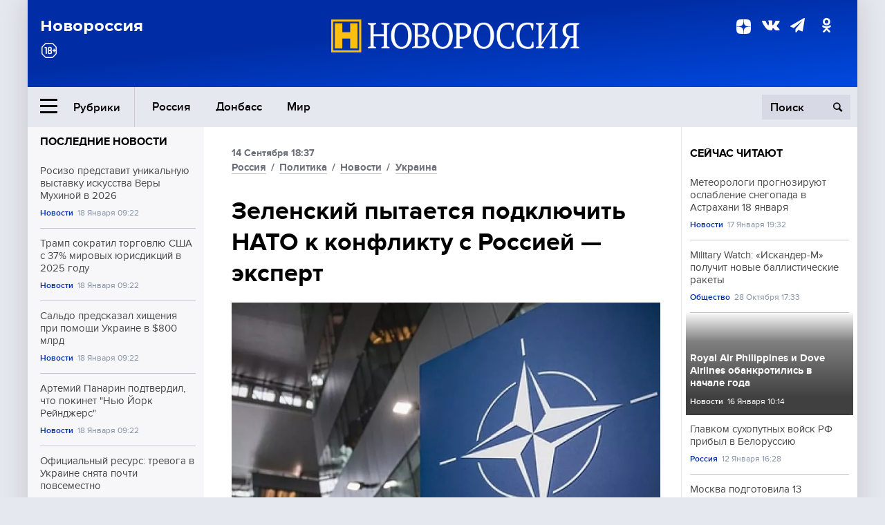

--- FILE ---
content_type: text/html; charset=UTF-8
request_url: https://novorosinform.org/zelenskij-pytaetsya-podklyuchit-nato-k-konfliktu-s-rossiej---ekspert-103775.html
body_size: 13093
content:
<!DOCTYPE html>
<html class="no-js" lang="ru" prefix="og: http://ogp.me/ns#">
<head prefix="og: http://ogp.me/ns# article: http://ogp.me/ns/article#">
	  <meta http-equiv="content-type" content="text/html; charset=utf-8"/>
  <!--//<meta charset="utf-8"/>//-->
  <title>Зеленский пытается подключить НАТО к конфликту с Россией — эксперт</title>
  <meta name="description" content="Независимый политический аналитик Роман Романов прокомментировал проект гарантий безопасности для Украины."/>


  <!-- Place favicon.ico in the root directory -->
  <link href="https://fonts.googleapis.com/css?family=Montserrat:500,700&amp;subset=cyrillic" rel="stylesheet"/>
  <link href="https://fonts.googleapis.com/css?family=Merriweather:400,700&amp;subset=cyrillic" rel="stylesheet"/>
  <link rel="stylesheet" href="/fonts/fonts.css"/>
  <link rel="stylesheet" href="/css/main.css?v95"/>

<meta property="og:site_name" content="Новороссия"/>
<meta property="og:locale" content="ru_RU"/>

<meta property="og:url" content="zelenskij-pytaetsya-podklyuchit-nato-k-konfliktu-s-rossiej---ekspert-103775.html"/>
<meta property="og:title" content="Зеленский пытается подключить НАТО к конфликту с Россией — эксперт"/>
<meta property="og:type" content="article"/>
<meta property="og:description" content="Независимый политический аналитик Роман Романов прокомментировал проект гарантий безопасности для Украины."/>
<meta property="og:image" content="https://novorosinform.org/content/images/32/46/53246_1280x720.webp"/>
<meta property="og:image:width" content="1280"/>
<meta property="og:image:height" content="720"/>
<script type="application/ld+json">
{
  "@context": "http://schema.org",
  "@type": "NewsArticle",
  "name": "Зеленский пытается подключить НАТО к конфликту с Россией — эксперт",
  "headline": "Зеленский пытается подключить НАТО к конфликту с Россией — эксперт",
  "url": "https://novorosinform.org/zelenskij-pytaetsya-podklyuchit-nato-k-konfliktu-s-rossiej---ekspert-103775.html",
  "image": {
  "@type": "ImageObject",
  "representativeOfPage": "true",
  "url": "https://novorosinform.org/content/images/32/46/53246_1280x720.webp",
  "height": 1280,
  "width": 720
  },
  "dateCreated": "2022-09-14THH24:37T18:37:00:00+03:00",
  "datePublished": "2022-09-14THH24:37T18:37:00:00+03:00",
  "dateModified": "2022-09-14THH24:37T18:37:00:00+03:00",
  "description": "Независимый политический аналитик Роман Романов прокомментировал проект гарантий безопасности для Украины.",

  "author": {
  "@type": "Organization",
   "name": "Редакция Новоросинформ"
  },

  "publisher": {
  "@type": "Organization",
  "name": "novorosinform.org",
  "logo": {
      "@type": "ImageObject",
      "url": "https://novorosinform.org/img/logonew-2.png",
      "width": 544,
      "height": 85
    }
  },
  "mainEntityOfPage": "https://novorosinform.org/zelenskij-pytaetsya-podklyuchit-nato-k-konfliktu-s-rossiej---ekspert-103775.html"
}
</script>


<!-- Yandex Native Ads -->
<script>window.yaContextCb=window.yaContextCb||[]</script>
<script src="https://yandex.ru/ads/system/context.js" async></script>
<script src="https://xmetrics.ru/loader.js" defer ></script>

<link href="/favicon.ico?v3" rel="icon" type="image/x-icon" />
<link rel="apple-touch-icon" sizes="57x57" href="/favicons/apple-touch-icon-57x57.png?v3"/>
<link rel="apple-touch-icon" sizes="60x60" href="/favicons/apple-touch-icon-60x60.png?v3"/>
<link rel="apple-touch-icon" sizes="72x72" href="/favicons/apple-touch-icon-72x72.png?v3"/>
<link rel="apple-touch-icon" sizes="76x76" href="/favicons/apple-touch-icon-76x76.png?v3"/>
<link rel="apple-touch-icon" sizes="114x114" href="/favicons/apple-touch-icon-114x114.png?v3"/>
<link rel="apple-touch-icon" sizes="120x120" href="/favicons/apple-touch-icon-120x120.png?v3"/>
<link rel="apple-touch-icon" sizes="144x144" href="/favicons/apple-touch-icon-144x144.png?v3"/>
<link rel="apple-touch-icon" sizes="152x152" href="/favicons/apple-touch-icon-152x152.png?v3"/>
<link rel="apple-touch-icon" sizes="180x180" href="/favicons/apple-touch-icon-180x180.png?v3"/>
<link rel="icon" type="image/png" href="/favicons/favicon-32x32.png?v3" sizes="32x32"/>
<link rel="icon" type="image/png" href="/favicons/android-chrome-192x192.png?v3" sizes="192x192"/>
<link rel="icon" type="image/png" href="/favicons/favicon-16x16.png?v3" sizes="16x16"/>
<link rel="manifest" href="/favicons/manifest_.json"/>
<script>
var infinity_category='';
</script>

<link rel="amphtml" href="https://amp.novorosinform.org/zelenskij-pytaetsya-podklyuchit-nato-k-konfliktu-s-rossiej---ekspert-103775.html">
<link rel="canonical" href="https://novorosinform.org/zelenskij-pytaetsya-podklyuchit-nato-k-konfliktu-s-rossiej---ekspert-103775.html"/>
<script async src="https://jsn.24smi.net/smi.js"></script>
</head>

<body>
<!-- Yandex.RTB R-A-1216687-1 -->
<div id="yandex_rtb_R-A-1216687-1"></div>
<script type="text/javascript">
    (function(w, d, n, s, t) {
        w[n] = w[n] || [];
        w[n].push(function() {
            Ya.Context.AdvManager.render({
                blockId: "R-A-1216687-1",
                renderTo: "yandex_rtb_R-A-1216687-1",
                async: true
            });
        });
        t = d.getElementsByTagName("script")[0];
        s = d.createElement("script");
        s.type = "text/javascript";
        s.src = "//an.yandex.ru/system/context.js";
        s.async = true;
        t.parentNode.insertBefore(s, t);
    })(this, this.document, "yandexContextAsyncCallbacks");
</script>  <div id="wrap">
    <header class="header">
 
	      <div class="header__top">
        <div class="header__container">
          <aside class="header__aside">
            <div class="header__title">Новороссия</div>




          </aside>

          <div class="header__center">
            <div class="header__logo">
              <a href="/"><img src="/img/logonew-2.png" srcset="/img/logonew-2.png 2x, /img/logonew-2.png 3x" alt=""></a>
            </div>


          </div>

          <aside class="header__aside">
            <div class="header__social">
<!--//              <a href="https://www.youtube.com/tsargradtv" target="_blank" class="header__social-link">
                <i class="icon-youtube-play"></i>
              </a>//-->
              <a href="https://dzen.ru/novorosinform.org?favid=254119029" target="_blank" class="header__social-link">
<svg xmlns="http://www.w3.org/2000/svg" style="display: inline-block; width: 1em; height: 1em;" viewBox="0 0 28 28"><path fill="currentColor" d="M16.7 16.7c-2.2 2.27-2.36 5.1-2.55 11.3 5.78 0 9.77-.02 11.83-2.02 2-2.06 2.02-6.24 2.02-11.83-6.2.2-9.03.35-11.3 2.55M0 14.15c0 5.59.02 9.77 2.02 11.83 2.06 2 6.05 2.02 11.83 2.02-.2-6.2-.35-9.03-2.55-11.3-2.27-2.2-5.1-2.36-11.3-2.55M13.85 0C8.08 0 4.08.02 2.02 2.02.02 4.08 0 8.26 0 13.85c6.2-.2 9.03-.35 11.3-2.55 2.2-2.27 2.36-5.1 2.55-11.3m2.85 11.3C14.5 9.03 14.34 6.2 14.15 0c5.78 0 9.77.02 11.83 2.02 2 2.06 2.02 6.24 2.02 11.83-6.2-.2-9.03-.35-11.3-2.55"/><path fill="none" d="M28 14.15v-.3c-6.2-.2-9.03-.35-11.3-2.55-2.2-2.27-2.36-5.1-2.55-11.3h-.3c-.2 6.2-.35 9.03-2.55 11.3-2.27 2.2-5.1 2.36-11.3 2.55v.3c6.2.2 9.03.35 11.3 2.55 2.2 2.27 2.36 5.1 2.55 11.3h.3c.2-6.2.35-9.03 2.55-11.3 2.27-2.2 5.1-2.36 11.3-2.55"/></svg>

              </a>
              <a href="https://vk.com/public71860258" target="_blank" class="header__social-link">
                <i class="icon-vk"></i>
              </a>
<a href="https://t.me/novorosinform" target="_blank" class="header__social-link">
                <i class="icon-paper-plane"></i>
              </a>              <a href="http://ok.ru/novorosinform" target="_blank" class="header__social-link">
                   <i class="icon-odnoklassniki"></i>
              </a>
             
            </div>



          
          </aside>
        </div>
      </div>

      <div class="header__bottom">
        <div class="header__container">
          <button class="header__rubric-toggle js-rubric-toggle">
            <span class="header__rubric-toggle-icon">
              <i class="icon-burger"></i>
              <i class="icon-close"></i>
            </span>
            <span class="header__rubric-toggle-txt">Рубрики</span>
          </button>

          <ul class="header__menu">
                                    <li>
              <a href="/russia" >Россия</a>
            </li>
                                                <li>
              <a href="/donbass" >Донбасс</a>
            </li>
                                                <li>
              <a href="/mir" >Мир</a>
            </li>
                                                
          </ul>


		          <div class="header__search">
            <form action="/search" autocomplete="off">
              <input type="search" name="q" placeholder="Поиск">
              <button>
                <i class="icon-search"></i>
              </button>

			<div class="header__search-dropdown">
              <label>
                <input type="radio" name="section" value="all" class="radio" checked>
                <span>Все публикации</span>
              </label>
              <!--//<label>
                <input type="radio" name="section" value="news" class="radio">
                <span>Новости</span>
              </label>
              <label>
                <input type="radio" name="section" value="articles" class="radio">
                <span>Статьи</span>
              </label>//-->
                            <!--//<label>
                <input type="radio" name="section" value="experts" class="radio">
                <span>Мнения</span>
              </label>
              <label>
                <input type="radio" name="section" value="projects" class="radio">
                <span>Спецпроекты</span>
              </label>//-->
            </div>
            </form>
          </div>
        </div>

       <div class="header__drop-sections">
          <ul class="header__drop-sections-list">

                        <li>
              <a href="/blizhnij-vostok">Ближний Восток</a>
            </li>
                        <li>
              <a href="/politics">Политика</a>
            </li>
                        <li>
              <a href="/war">Спецоперация</a>
            </li>
                        <li>
              <a href="/society">Общество</a>
            </li>
                        <li>
              <a href="/economy">Экономика</a>
            </li>
                        <li>
              <a href="/proisshestviya">Происшествия</a>
            </li>
                        <li>
              <a href="/culture">Культура</a>
            </li>
                        <li>
              <a href="/sport">Спорт</a>
            </li>
            
          </ul>
        </div>
      </div>
    </header>

    <main>


<div class="layout-column">
	<aside class="layout-column__aside">
	<!-- Yandex.RTB R-A-1216687-2 -->
<div id="yandex_rtb_R-A-1216687-2"></div>
<script type="text/javascript">
    (function(w, d, n, s, t) {
        w[n] = w[n] || [];
        w[n].push(function() {
            Ya.Context.AdvManager.render({
                blockId: "R-A-1216687-2",
                renderTo: "yandex_rtb_R-A-1216687-2",
                async: true
            });
        });
        t = d.getElementsByTagName("script")[0];
        s = d.createElement("script");
        s.type = "text/javascript";
        s.src = "//an.yandex.ru/system/context.js";
        s.async = true;
        t.parentNode.insertBefore(s, t);
    })(this, this.document, "yandexContextAsyncCallbacks");
</script>	


          <div class="news">


            <h3 class="news__title">
              <a href="/news">Последние новости</a>
            </h3>

            <ul class="news__list">

              <li class="news__item">
		          <a href="/rosizo-predstavit-unikalnuyu-vystavku-iskusstva-very-muhinoj-v-2026-173212.html" class="news__link">
                  <h4 class="news__item-title">
                    Росизо представит уникальную выставку искусства Веры Мухиной в 2026
                  </h4>
	
                </a>

                <div class="news__item-info">
                
                
                                  <a href="/news" class="news__item-info-link">Новости</a>
                                  <time class="news__item-info-date" datetime="2026-01-18THH24:22T">18 Января 09:22</time>
                </div>
 
              </li>

				              <li class="news__item">
		          <a href="/tramp-sokratil-torgovlyu-ssha-s-37-mirovyh-yurisdikcij-v-2025-godu-173211.html" class="news__link">
                  <h4 class="news__item-title">
                    Трамп сократил торговлю США с 37% мировых юрисдикций в 2025 году
                  </h4>
	
                </a>

                <div class="news__item-info">
                
                
                                  <a href="/news" class="news__item-info-link">Новости</a>
                                  <time class="news__item-info-date" datetime="2026-01-18THH24:22T">18 Января 09:22</time>
                </div>
 
              </li>

				              <li class="news__item">
		          <a href="/saldo-predskazal-hisheniya-pri-pomoshi-ukraine-v--800-mlrd-173210.html" class="news__link">
                  <h4 class="news__item-title">
                    Сальдо предсказал хищения при помощи Украине в $800 млрд
                  </h4>
	
                </a>

                <div class="news__item-info">
                
                
                                  <a href="/news" class="news__item-info-link">Новости</a>
                                  <time class="news__item-info-date" datetime="2026-01-18THH24:22T">18 Января 09:22</time>
                </div>
 
              </li>

				              <li class="news__item">
		          <a href="/artemij-panarin-podtverdil-chto-pokinet--nyu-jork-rejndzhers--173209.html" class="news__link">
                  <h4 class="news__item-title">
                    Артемий Панарин подтвердил, что покинет "Нью Йорк Рейнджерс"
                  </h4>
	
                </a>

                <div class="news__item-info">
                
                
                                  <a href="/news" class="news__item-info-link">Новости</a>
                                  <time class="news__item-info-date" datetime="2026-01-18THH24:22T">18 Января 09:22</time>
                </div>
 
              </li>

				              <li class="news__item">
		          <a href="/oficialnyj-resurs--trevoga-v-ukraine-snyata-pochti-povsemestno-173208.html" class="news__link">
                  <h4 class="news__item-title">
                    Официальный ресурс: тревога в Украине снята почти повсеместно
                  </h4>
	
                </a>

                <div class="news__item-info">
                
                
                                  <a href="/society" class="news__item-info-link">Общество</a>
                                  <time class="news__item-info-date" datetime="2026-01-18THH24:00T">18 Января 09:00</time>
                </div>
 
              </li>

				              <li class="news__item">
		          <a href="/rgo-provedet-mezhdunarodnuyu-geoolimpiadu-briks-letom-2026-goda-173207.html" class="news__link">
                  <h4 class="news__item-title">
                    РГО проведет Международную геоолимпиаду БРИКС летом 2026 года
                  </h4>
	
                </a>

                <div class="news__item-info">
                
                
                                  <a href="/news" class="news__item-info-link">Новости</a>
                                  <time class="news__item-info-date" datetime="2026-01-18THH24:55T">18 Января 08:55</time>
                </div>
 
              </li>

				              <li class="news__item">
		          <a href="/energetiki-hersonskoj-oblasti-vosstanovili-elektrosnabzhenie-173206.html" class="news__link">
                  <h4 class="news__item-title">
                    Энергетики Херсонской области восстановили электроснабжение
                  </h4>
	
                </a>

                <div class="news__item-info">
                
                
                                  <a href="/news" class="news__item-info-link">Новости</a>
                                  <time class="news__item-info-date" datetime="2026-01-18THH24:55T">18 Января 08:55</time>
                </div>
 
              </li>

				              <li class="news__item">
		          <a href="/blekaut-nachalsya-v-kieve-i-oblasti-iz-za-morozov-v-2026-godu-173205.html" class="news__link">
                  <h4 class="news__item-title">
                    Блэкаут начался в Киеве и области из-за морозов в 2026 году
                  </h4>
	
                </a>

                <div class="news__item-info">
                
                
                                  <a href="/news" class="news__item-info-link">Новости</a>
                                  <time class="news__item-info-date" datetime="2026-01-18THH24:55T">18 Января 08:55</time>
                </div>
 
              </li>

				              <li class="news__item">
		          <a href="/bloomberg--zelenskij-aktiviziroval-kontakty-s-oppoziciej-pered-vyborami-173204.html" class="news__link">
                  <h4 class="news__item-title">
                    Bloomberg: Зеленский активизировал контакты с оппозицией перед выборами
                  </h4>
	
                </a>

                <div class="news__item-info">
                
                
                                  <a href="/news" class="news__item-info-link">Новости</a>
                                  <time class="news__item-info-date" datetime="2026-01-18THH24:36T">18 Января 08:36</time>
                </div>
 
              </li>

				              <li class="news__item">
		          <a href="/-avito-puteshestviya---55-russkih-vybrali-bajkal-dlya-poezdok-v-2026-173203.html" class="news__link">
                  <h4 class="news__item-title">
                    "Авито путешествия": 55% русских выбрали Байкал для поездок в 2026
                  </h4>
	
                </a>

                <div class="news__item-info">
                
                
                                  <a href="/news" class="news__item-info-link">Новости</a>
                                  <time class="news__item-info-date" datetime="2026-01-18THH24:32T">18 Января 08:32</time>
                </div>
 
              </li>

				              <li class="news__item">
		          <a href="/mvd-predostereglo-o-novyh-shemah-moshennichestva-v-socialnyh-setyah-173202.html" class="news__link">
                  <h4 class="news__item-title">
                    МВД предостерегло о новых схемах мошенничества в социальных сетях
                  </h4>
	
                </a>

                <div class="news__item-info">
                
                
                                  <a href="/news" class="news__item-info-link">Новости</a>
                                  <time class="news__item-info-date" datetime="2026-01-18THH24:32T">18 Января 08:32</time>
                </div>
 
              </li>

				              <li class="news__item">
		          <a href="/servis--sutochno-ru---bronirovaniya-zhilya-vzleteli-v-yanvare-2026-173201.html" class="news__link">
                  <h4 class="news__item-title">
                    Сервис 'Суточно.ру': бронирования жилья взлетели в январе 2026
                  </h4>
	
                </a>

                <div class="news__item-info">
                
                
                                  <a href="/news" class="news__item-info-link">Новости</a>
                                  <time class="news__item-info-date" datetime="2026-01-18THH24:32T">18 Января 08:32</time>
                </div>
 
              </li>

				              <li class="news__item">
		          <a href="/yurist-solovev--moshenniki-lishili-larisu-dolinu-kvartiry-i-millionov-173200.html" class="news__link">
                  <h4 class="news__item-title">
                    Юрист Соловьев: Мошенники лишили Ларису Долину квартиры и миллионов
                  </h4>
	
                </a>

                <div class="news__item-info">
                
                
                                  <a href="/news" class="news__item-info-link">Новости</a>
                                  <time class="news__item-info-date" datetime="2026-01-18THH24:32T">18 Января 08:32</time>
                </div>
 
              </li>

				              <li class="news__item">
		          <a href="/konstantin-kosachev-konstatiroval-depressiyu-v-evropejskom-soyuze-173199.html" class="news__link">
                  <h4 class="news__item-title">
                    Константин Косачев констатировал депрессию в Европейском Союзе
                  </h4>
	
                </a>

                <div class="news__item-info">
                
                
                                  <a href="/news" class="news__item-info-link">Новости</a>
                                  <time class="news__item-info-date" datetime="2026-01-18THH24:32T">18 Января 08:32</time>
                </div>
 
              </li>

				              <li class="news__item">
		          <a href="/syn-olgi-gardihanovoj-soobshil-o-135-mln-rublej-za-ee-transportirovku-173198.html" class="news__link">
                  <h4 class="news__item-title">
                    Сын Ольги Гардихановой сообщил о 13,5 млн рублей за её транспортировку
                  </h4>
	
                </a>

                <div class="news__item-info">
                
                
                                  <a href="/news" class="news__item-info-link">Новости</a>
                                  <time class="news__item-info-date" datetime="2026-01-18THH24:15T">18 Января 08:15</time>
                </div>
 
              </li>

				
            </ul>

            <div class="news__cta">
              <a href="/news" class="news__cta-link">Все новости</a>
            </div>
		</div>

		<!-- Yandex.RTB R-A-1216687-7 -->
<div id="yandex_rtb_R-A-1216687-7"></div>
<script>window.yaContextCb.push(()=>{
  Ya.Context.AdvManager.render({
    renderTo: 'yandex_rtb_R-A-1216687-7',
    blockId: 'R-A-1216687-7'
  })
})</script>	</aside>
	<div class="layout-column__main">
	<section class="article" data-publication-id="103775" data-current-url="zelenskij-pytaetsya-podklyuchit-nato-k-konfliktu-s-rossiej---ekspert-103775.html">
		<div class="article__content">

			<div class="article__meta article__meta_plot">
				<div class="article__meta-labels">
				<time datetime="">14 Сентября 18:37</time>
								<br/>
															<a href="/russia">Россия</a>
											 / 				<a href="/politics">Политика</a>
											 / 				<a href="/news">Новости</a>
											 / 				<a href="/ukraina">Украина</a>
													</div>


				<!--//<div class="article__meta-reading">
				<svg xmlns="http://www.w3.org/2000/svg" xmlns:xlink="http://www.w3.org/1999/xlink" viewbox="0 0 48 48"><defs><path id="a" d="M0 0h48v48H0z"/></defs><clipPath id="b"><use xlink:href="#a" overflow="visible"/></clipPath><path d="M42 20c-2.21 0-4 1.79-4 4v6H10v-6c0-2.21-1.79-4-4-4s-4 1.79-4 4v10c0 2.2 1.8 4 4 4h36c2.2 0 4-1.8 4-4V24c0-2.21-1.79-4-4-4zm-6-10H12c-2.2 0-4 1.8-4 4v4.31c2.32.83 4 3.03 4 5.63V28h24v-4.06c0-2.6 1.68-4.8 4-5.63V14c0-2.2-1.8-4-4-4z" clip-path="url(#b)"/></svg>
                    Читать:
                    <span> мин.</span>
                  </div>//-->
			</div>

			<h1 class="article__title">Зеленский пытается подключить НАТО к конфликту с Россией — эксперт</h1>


	
				<div class="article__gallery">
					<div class="article__gallery-main">
						<ul class="article__gallery-main-list">
							<li class="active">
																<img src="/content/images/32/46/53246_720x405.webp" alt="Зеленский пытается подключить НАТО к конфликту с Россией — эксперт" title="Зеленский пытается подключить НАТО к конфликту с Россией — эксперт">
                        	
								<div class="article__gallery-main-copyright">Фото: globallookpress.com/Xander Heinl, via www.imago-imag</div>
															
							</li>
													</ul>
						

						<div class="article__gallery-main-prev">
							<svg viewBox="0 0 24 24" width="24" height="24"><path d="M5.88 4.12L13.76 12l-7.88 7.88L8 22l10-10L8 2z"/><path fill="none" d="M0 0h24v24H0z"/></svg>
						</div>
						<div class="article__gallery-main-next">
							<svg viewBox="0 0 24 24" width="24" height="24"><path d="M5.88 4.12L13.76 12l-7.88 7.88L8 22l10-10L8 2z"/><path fill="none" d="M0 0h24v24H0z"/></svg>
						</div>
					</div>


					<div class="article__gallery-preview">

					</div>

				</div>
		
				<div><strong>Автор:</strong> Редакция Новоросинформ<span></span><br /><br /></div>
				

				<div class="article__intro">
					<p>Независимый политический аналитик Роман Романов прокомментировал проект гарантий безопасности для Украины.</p>
				</div>


				<div class="only__text">
                <p>Эксперт <a href="https://riafan.ru/23643786-_orientir_na_chlenstvo_v_nato_proekt_garantii_bezopasnosti_dlya_ukraini_predstavlyaet_ugrozi_dlya_rossii">отметил</a>, что этим документом президент Украины намерен вовлечь Североатлантический альянс в вооруженное противостояние с Россией. Он указал на то, что проект предусматривает иностранные инвестиции в ОПК Украины, а также масштабную передачу оружия и проведение военных учений с участием зарубежных инструкторов.</p>
<blockquote>
<p>"Задача здесь не защитить Украину, поскольку ей ничего на данный момент не угрожает, поскольку судя по всему Россия скорее стремится к снижению градуса конфронтации, переговорам относительно происходящего на территории этого государства", &mdash; приводит его слова ФАН.</p><div id="yandex_rtb_R-A-1216687-9"></div>
<script>window.yaContextCb.push(()=>{
	Ya.Context.AdvManager.render({
		"blockId": "R-A-1216687-9",
		"renderTo": "yandex_rtb_R-A-1216687-9"
	})
})
</script>
</blockquote>
<p>Романов добавил, что все последние действия со стороны Киева, а также ее западных партнеров являются ультимативными заявлениями в адрес Москвы. Он подчеркнул, что эти гарантии безопасности являются лишь попыткой устранить Россию из Восточной Европы как крупного игрока.</p>
				</div>

				<h5>ЧИТАЙТЕ ТАКЖЕ:</h5>
								<a href="/ukrainskij-proekt-soglashenij-yavlyaetsya-garantiyami-opasnosti-dlya-rossii---kosachev-103679.html">Украинский проект соглашений является &quot;гарантиями опасности&quot; для России — Косачев</a><br /><br />
								<a href="/kiev-predstavil-proekt-po-garantiyam-bezopasnosti-ukrainy-zapreshayushij-snimat-sankcii-s-rossii-103653.html">Киев представил проект по гарантиям безопасности Украины, запрещающий снимать санкции с России</a><br /><br />
				


			</div>
		</section>

<div class="article__dzen1">
<strong>Подписывайтесь на нас</strong> в <a href="https://t.me/+Cr25qIK9au4zZjYy">Телеграме</a>

 и&nbsp;первыми узнавайте о&nbsp;главных новостях и&nbsp;важнейших событиях дня.

</div>		
		<br /><br />        <h3 class="news__title">Новости партнеров</h3>
<div class="smi24__informer smi24__auto" data-smi-blockid="18039"></div>
<script>(window.smiq = window.smiq || []).push({});</script>




<!-- Код вставки на место отображения виджета -->
<div class="smi24__informer smi24__auto" data-smi-blockid="29976"></div>
<div class="smi24__informer smi24__auto" data-smi-blockid="29975"></div>
<script>(window.smiq = window.smiq || []).push({});</script>



<div id="unit_93365"><a href="https://smi2.ru/" >Новости СМИ2</a></div>
<script type="text/javascript" charset="utf-8">
  (function() {
    var sc = document.createElement('script'); sc.type = 'text/javascript'; sc.async = true;
    sc.src = '//smi2.ru/data/js/93365.js'; sc.charset = 'utf-8';
    var s = document.getElementsByTagName('script')[0]; s.parentNode.insertBefore(sc, s);
  }());
</script>    	<div id="content-load-block" style="height:1px"></div>
	</div>
	
	<aside class="layout-column__aside">
	


          <div class="news">


            <h3 class="news__title">
              <a href="/news">Сейчас читают</a>
            </h3>

            <ul class="news__list">

              <li class="news__item">
				                <a href="/meteorologi-prognoziruyut-oslablenie-snegopada-v-astrahani-18-yanvarya-173061.html" class="news__link">
                  <h4 class="news__item-title">
                    Метеорологи прогнозируют ослабление снегопада в Астрахани 18 января
                  </h4>
	
                </a>

                <div class="news__item-info">
                
                
                                  <a href="/news" class="news__item-info-link">Новости</a>
                                  <time class="news__item-info-date" datetime="2026-01-17THH24:32T">17 Января 19:32</time>
                </div>
                              </li>

				              <li class="news__item">
				                <a href="/military-watch--iskander-m-poluchit-novye-ballisticheskie-rakety-157534.html" class="news__link">
                  <h4 class="news__item-title">
                    Military Watch: «Искандер-М» получит новые баллистические ракеты
                  </h4>
	
                </a>

                <div class="news__item-info">
                
                
                                  <a href="/society" class="news__item-info-link">Общество</a>
                                  <time class="news__item-info-date" datetime="2025-10-28THH24:33T">28 Октября 17:33</time>
                </div>
                              </li>

				              <li class="news__item">
												<figure class="news__media" style="background-image: url(/content/images/00/00/_370x208.webp)">
								                <a href="/royal-air-philippines-i-dove-airlines-obankrotilis-v-nachale-goda-172305.html" class="news__link">
                  <h4 class="news__item-title">
                    Royal Air Philippines и Dove Airlines обанкротились в начале года
                  </h4>
	
                </a>

                <div class="news__item-info">
                
                
                                  <a href="/news" class="news__item-info-link">Новости</a>
                                  <time class="news__item-info-date" datetime="2026-01-16THH24:14T">16 Января 10:14</time>
                </div>
                </figure>              </li>

				              <li class="news__item">
				                <a href="/glavkom-suhoputnyh-vojsk-rf-pribyl-v-belorussiyu-111614.html" class="news__link">
                  <h4 class="news__item-title">
                    Главком сухопутных войск РФ прибыл в Белоруссию
                  </h4>
	
                </a>

                <div class="news__item-info">
                
                
                                  <a href="/russia" class="news__item-info-link">Россия</a>
                                  <time class="news__item-info-date" datetime="2023-01-12THH24:28T">12 Января 16:28</time>
                </div>
                              </li>

				              <li class="news__item">
				                <a href="/moskva-podgotovila-13-prorubej-dlya-kreshenskih-omovenij-v-parkah-172817.html" class="news__link">
                  <h4 class="news__item-title">
                    Москва подготовила 13 прорубей для крещенских омовений в парках
                  </h4>
	
                </a>

                <div class="news__item-info">
                
                
                                  <a href="/news" class="news__item-info-link">Новости</a>
                                  <time class="news__item-info-date" datetime="2026-01-17THH24:08T">17 Января 05:08</time>
                </div>
                              </li>

				              <li class="news__item">
				                <a href="/rosizo-predstavit-unikalnuyu-vystavku-iskusstva-very-muhinoj-v-2026-173212.html" class="news__link">
                  <h4 class="news__item-title">
                    Росизо представит уникальную выставку искусства Веры Мухиной в 2026
                  </h4>
	
                </a>

                <div class="news__item-info">
                
                
                                  <a href="/news" class="news__item-info-link">Новости</a>
                                  <time class="news__item-info-date" datetime="2026-01-18THH24:22T">18 Января 09:22</time>
                </div>
                              </li>

				              <li class="news__item">
				                <a href="/krasotki-sadistki-na-sluzhbe-kieva-vsushnicy-s-intimnymi-foto-na-smartfonah-popali-v-plen-pod-kurskom-127749.html" class="news__link">
                  <h4 class="news__item-title">
                    Интимные фото девушек из ВСУ:  Попавшие в плен под Курском дают показания
                  </h4>
	
                </a>

                <div class="news__item-info">
                
                
                                  <a href="/russia" class="news__item-info-link">Россия</a>
                                  <time class="news__item-info-date" datetime="2024-09-07THH24:00T">07 Сентября 07:00</time>
                </div>
                              </li>

				              <li class="news__item">
				                <a href="/futbolnye-fanaty-izbili-nacista-berezu-72937.html" class="news__link">
                  <h4 class="news__item-title">
                    Футбольные фанаты избили нациста Березу
                  </h4>
	
                </a>

                <div class="news__item-info">
                
                
                                  <time class="news__item-info-date" datetime="2017-10-12THH24:54T">12 Октября 04:54</time>
                </div>
                              </li>

				              <li class="news__item">
				                <a href="/pro-bazis-i-nadstrojku-dlya-zhelayushih-spravedlivosti-59381.html" class="news__link">
                  <h4 class="news__item-title">
                    Про базис и надстройку для желающих справедливости
                  </h4>
	
                </a>

                <div class="news__item-info">
                
                
                                  <time class="news__item-info-date" datetime="2018-05-30THH24:00T">30 Мая 00:00</time>
                </div>
                              </li>

				              <li class="news__item">
				                <a href="/new-york-times--ssha-dobivayutsya-uchastiya-specnaza-v-rejdah-meksiki-171877.html" class="news__link">
                  <h4 class="news__item-title">
                    New York Times: США добиваются участия спецназа в рейдах Мексики
                  </h4>
	
                </a>

                <div class="news__item-info">
                
                
                                  <a href="/news" class="news__item-info-link">Новости</a>
                                  <time class="news__item-info-date" datetime="2026-01-15THH24:54T">15 Января 13:54</time>
                </div>
                              </li>

				              <li class="news__item">
				                <a href="/filimonov--bolee-240-tys--zvonkov-postupilo-vserossijskomu-dedu-morozu-170993.html" class="news__link">
                  <h4 class="news__item-title">
                    Филимонов: более 240 тыс. звонков поступило Всероссийскому Деду Морозу
                  </h4>
	
                </a>

                <div class="news__item-info">
                
                
                                  <a href="/news" class="news__item-info-link">Новости</a>
                                  <time class="news__item-info-date" datetime="2026-01-13THH24:28T">13 Января 22:28</time>
                </div>
                              </li>

				              <li class="news__item">
				                <a href="/fsbr-rassmotrit-draku-borcov-na-turnire-v-groznom-170287.html" class="news__link">
                  <h4 class="news__item-title">
                    ФСБР рассмотрит драку борцов на турнире в Грозном
                  </h4>
	
                </a>

                <div class="news__item-info">
                
                
                                  <a href="/news" class="news__item-info-link">Новости</a>
                                  <time class="news__item-info-date" datetime="2026-01-12THH24:51T">12 Января 18:51</time>
                </div>
                              </li>

				              <li class="news__item">
				                <a href="/glava-obshestvennoj-palaty-kryma-otreagiroval-na-iniciativu-lnr-o-vhozhdenii-v-sostav-rossii-104158.html" class="news__link">
                  <h4 class="news__item-title">
                    Глава общественной палаты Крыма отреагировал на инициативу ЛНР о вхождении в состав России
                  </h4>
	
                </a>

                <div class="news__item-info">
                
                
                                  <a href="/russia" class="news__item-info-link">Россия</a>
                                  <time class="news__item-info-date" datetime="2022-09-19THH24:15T">19 Сентября 20:15</time>
                </div>
                              </li>

				              <li class="news__item">
				                <a href="/vernuvshijsya-iz-plena-oficer-u-nas-ostalsya-poslednij-shans-harkov-pogas-novaya-svo-na-severe-poshady-ne-budet-srochnye-novosti-173018.html" class="news__link">
                  <h4 class="news__item-title">
                    Вернувшийся из плена офицер: "У нас остался последний шанс". Харьков погас. Новая СВО на севере: Пощады не будет. Срочные новости
                  </h4>
	
                </a>

                <div class="news__item-info">
                
                
                                  <a href="/articles" class="news__item-info-link">Статьи</a>
                                  <time class="news__item-info-date" datetime="2026-01-17THH24:00T">17 Января 21:00</time>
                </div>
                              </li>

				              <li class="news__item">
				                <a href="/eta-strana-budet-nashej-otkroveniya-neomoskvichki-v-hidzhabe-i-drugie-pohozhdeniya-migrantov-126997.html" class="news__link">
                  <h4 class="news__item-title">
                    "Эта страна будет нашей": Откровения неомосквички в хиджабе и другие похождения мигрантов
                  </h4>
	
                </a>

                <div class="news__item-info">
                
                
                                  <a href="/russia" class="news__item-info-link">Россия</a>
                                  <time class="news__item-info-date" datetime="2024-07-08THH24:00T">08 Июля 05:00</time>
                </div>
                              </li>

				
            </ul>

            <div class="news__cta">
              <a href="/news" class="news__cta-link">Все новости</a>
            </div>
		</div>

		
<!-- Yandex Native Ads C-A-1216687-6 -->
<div id="id-C-A-1216687-6"></div>
<script>window.yaContextCb.push(()=>{
  Ya.Context.AdvManager.renderWidget({
    renderTo: 'id-C-A-1216687-6',
    blockId: 'C-A-1216687-6'
  })
})</script>
	</aside>
</div>

    </main>
    <footer class="footer">

		
      <div class="footer__body">
        <div class="footer__container">
          <div class="footer__top">
            <div class="footer__column">
              <div class="footer__logo">
                <img src="/img/logonew-2.png" alt="" width="209" height="37">
              </div>
<address>
<p>Информационное агентство Большой России</p>
<p>Наша почта: <a href="mailto:mail@novorosinform.org">mail@novorosinform.org</a></p>
</address>
            </div>

            <div class="footer__column">
              <ul class="footer__menu">
                        <li>
              <a href="/russia">Россия</a>
            </li>
                        <li>
              <a href="/donbass">Донбасс</a>
            </li>
                        <li>
              <a href="/mir">Мир</a>
            </li>
                        <li>
              <a href="/politics">Политика</a>
            </li>
            
<li><a href="mailto:advnovoros@tsargrad.tv">Реклама на сайте:<br />
advnovoros@tsargrad.tv</a></li>

<li><a target="_blank" href="/files/price2024.pdf">Цены на рекламу</a></li>

              </ul>
            </div>

            <div class="footer__column footer__column_wide">

              <div class="footer__description">
<p>Сетевое издание «Информационное агентство «Новороссия» зарегистрировано в Федеральной службе по надзору в сфере связи, информационных технологий и массовых коммуникаций 20 ноября 2019 г.</p>
<p>Свидетельство о регистрации Эл № ФС77-77187.</p>
<p>Учредитель — НАО «Царьград медиа».</p>
<p>«Главный редактор- Лукьянов А.А.»</p>
<p>«Шеф-редактор - Садчиков А.М.»</p>
<p>Email: <a href="mail:mail@novorosinform.org">mail@novorosinform.org</a></p>
<p>Телефон: +7 (495) 374-77-73</p>
<p>115093, г. Москва, Партийный пер., д. 1, к. 57, стр. 3</p>
<p>Настоящий ресурс может содержать материалы 18+.</p>
<p>Использование любых материалов, размещённых на сайте, разрешается при условии ссылки на сайт агентства.</p>


              </div>
            </div>
          </div>

          <div class="footer__bottom">
            <div class="footer__search">
              <form action="/search">
                <input type="search" name="q" placeholder="Поиск">
                <button>
                  <i class="icon-search"></i>
                </button>
              </form>
            </div>

            <div class="footer__social">
			<a href="https://dzen.ru/novorosinform.org?favid=254119029" target="_blank" class="header__social-link"><svg xmlns="http://www.w3.org/2000/svg" style="display: inline-block; width: 1em; height: 1em;" viewBox="0 0 28 28"><path fill="currentColor" d="M16.7 16.7c-2.2 2.27-2.36 5.1-2.55 11.3 5.78 0 9.77-.02 11.83-2.02 2-2.06 2.02-6.24 2.02-11.83-6.2.2-9.03.35-11.3 2.55M0 14.15c0 5.59.02 9.77 2.02 11.83 2.06 2 6.05 2.02 11.83 2.02-.2-6.2-.35-9.03-2.55-11.3-2.27-2.2-5.1-2.36-11.3-2.55M13.85 0C8.08 0 4.08.02 2.02 2.02.02 4.08 0 8.26 0 13.85c6.2-.2 9.03-.35 11.3-2.55 2.2-2.27 2.36-5.1 2.55-11.3m2.85 11.3C14.5 9.03 14.34 6.2 14.15 0c5.78 0 9.77.02 11.83 2.02 2 2.06 2.02 6.24 2.02 11.83-6.2-.2-9.03-.35-11.3-2.55"/><path fill="none" d="M28 14.15v-.3c-6.2-.2-9.03-.35-11.3-2.55-2.2-2.27-2.36-5.1-2.55-11.3h-.3c-.2 6.2-.35 9.03-2.55 11.3-2.27 2.2-5.1 2.36-11.3 2.55v.3c6.2.2 9.03.35 11.3 2.55 2.2 2.27 2.36 5.1 2.55 11.3h.3c.2-6.2.35-9.03 2.55-11.3 2.27-2.2 5.1-2.36 11.3-2.55"/></svg>

              </a>


			<a href="https://vk.com/public71860258" target="_blank" class="header__social-link">
                <i class="icon-vk"></i>
              </a>

<a href="https://t.me/novorosinform" target="_blank" class="header__social-link">
                <i class="icon-paper-plane"></i>
              </a>
                  <a href="http://ok.ru/novorosinform" target="_blank" class="header__social-link">
                    <i class="icon-odnoklassniki"></i>
                  </a>
            </div>
          </div>
        </div>
      </div>
    </footer>

<div class="uniblock1"></div>
  <button class="page-up js-page-up">Наверх</button>

    <div class="fly-header">
    <div class="fly-header__top">
      <div class="header__logo">
        <a href="/"><img src="/img/logonew-2.png" srcset="/img/logonew-2.png 2x, /img/logonew-2.png 3x" alt=""></a>
      </div>
    </div>

    <div class="fly-header__bottom">
      <div class="header__container">
        <button class="header__rubric-toggle js-rubric-toggle">
          <span class="header__rubric-toggle-icon">
            <i class="icon-burger"></i>
            <i class="icon-close"></i>
          </span>
          <span class="header__rubric-toggle-txt">Политика</span>
        </button>

        <ul class="header__menu">
                                    <li>
              <a href="/russia">Россия</a>
            </li>
                                                <li>
              <a href="/donbass">Донбасс</a>
            </li>
                                                <li>
              <a href="/mir">Мир</a>
            </li>
                                                        </ul>
                  <div class="header__search">
            <form action="/search" autocomplete="off">
              <input type="search" name="q" placeholder="Поиск">
              <button>
                <i class="icon-search"></i>
              </button>

			<div class="header__search-dropdown">
              <label>
                <input type="radio" name="section" value="all" class="radio" checked>
                <span>Все публикации</span>
              </label>
              <!--//<label>
                <input type="radio" name="section" value="news" class="radio">
                <span>Новости</span>
              </label>
              <label>
                <input type="radio" name="section" value="articles" class="radio">
                <span>Статьи</span>
              </label>//-->
                            <!--//<label>
                <input type="radio" name="section" value="experts" class="radio">
                <span>Мнения</span>
              </label>
              <label>
                <input type="radio" name="section" value="projects" class="radio">
                <span>Спецпроекты</span>
              </label>//-->
            </div>
            </form>
          </div>      </div>

	       <div class="header__drop-sections">
          <ul class="header__drop-sections-list">

                        <li>
              <a href="/blizhnij-vostok">Ближний Восток</a>
            </li>
                        <li>
              <a href="/politics">Политика</a>
            </li>
                        <li>
              <a href="/war">Спецоперация</a>
            </li>
                        <li>
              <a href="/society">Общество</a>
            </li>
                        <li>
              <a href="/economy">Экономика</a>
            </li>
                        <li>
              <a href="/proisshestviya">Происшествия</a>
            </li>
                        <li>
              <a href="/culture">Культура</a>
            </li>
                        <li>
              <a href="/sport">Спорт</a>
            </li>
            
          </ul>
        </div>    <!--//</div>//-->
  </div>

</div>


	
  <script src="/js/vendor/jquery-3.4.1.min.js"></script>
  <script src="/js/plugins.js?v1"></script>
  <script src="/js/main.js?v46"></script>
<!-- Yandex.Metrika counter --> <script type="text/javascript" > (function (d, w, c) { (w[c] = w[c] || []).push(function() { try { w.yaCounter25153517 = new Ya.Metrika({ id:25153517, clickmap:true, trackLinks:true, accurateTrackBounce:true, webvisor:true }); } catch(e) { } }); var n = d.getElementsByTagName("script")[0], s = d.createElement("script"), f = function () { n.parentNode.insertBefore(s, n); }; s.type = "text/javascript"; s.async = true; s.src = "https://cdn.jsdelivr.net/npm/yandex-metrica-watch/watch.js"; if (w.opera == "[object Opera]") { d.addEventListener("DOMContentLoaded", f, false); } else { f(); } })(document, window, "yandex_metrika_callbacks"); </script> <noscript><div><img src="https://mc.yandex.ru/watch/25153517" style="position:absolute; left:-9999px;" alt="" /></div></noscript> <!-- /Yandex.Metrika counter -->
<!--LiveInternet counter--><script type="text/javascript">
new Image().src = "//counter.yadro.ru/hit;tsargradtv?r"+
escape(document.referrer)+((typeof(screen)=="undefined")?"":
";s"+screen.width+"*"+screen.height+"*"+(screen.colorDepth?
screen.colorDepth:screen.pixelDepth))+";u"+escape(document.URL)+
";h"+escape(document.title.substring(0,80))+
";"+Math.random();</script><!--/LiveInternet-->
<!-- Rating@Mail.ru counter -->
<script type="text/javascript">
var _tmr = window._tmr || (window._tmr = []);
_tmr.push({id: "2592747", type: "pageView", start: (new Date()).getTime()});
(function (d, w, id) {
  if (d.getElementById(id)) return;
  var ts = d.createElement("script"); ts.type = "text/javascript"; ts.async = true; ts.id = id;
  ts.src = "https://top-fwz1.mail.ru/js/code.js";
  var f = function () {var s = d.getElementsByTagName("script")[0]; s.parentNode.insertBefore(ts, s);};
  if (w.opera == "[object Opera]") { d.addEventListener("DOMContentLoaded", f, false); } else { f(); }
})(document, window, "topmailru-code");
</script><noscript><div>
<img src="https://top-fwz1.mail.ru/counter?id=2592747;js=na" style="border:0;position:absolute;left:-9999px;" alt="Top.Mail.Ru" />
</div></noscript>
<!-- //Rating@Mail.ru counter -->


<script  defer src="/firebase.js"></script>
<script defer src="/app_void.js"></script>

</body>

</html>

--- FILE ---
content_type: application/javascript
request_url: https://smi2.ru/counter/settings?payload=CNr4AhjX3Jr-vDM6JGZhMjllNmZjLWI1MTYtNDU3NS1hNDRlLWZmNmM1NzU1ZjQ1NA&cb=_callbacks____0mkjcpmcg
body_size: 1515
content:
_callbacks____0mkjcpmcg("[base64]");